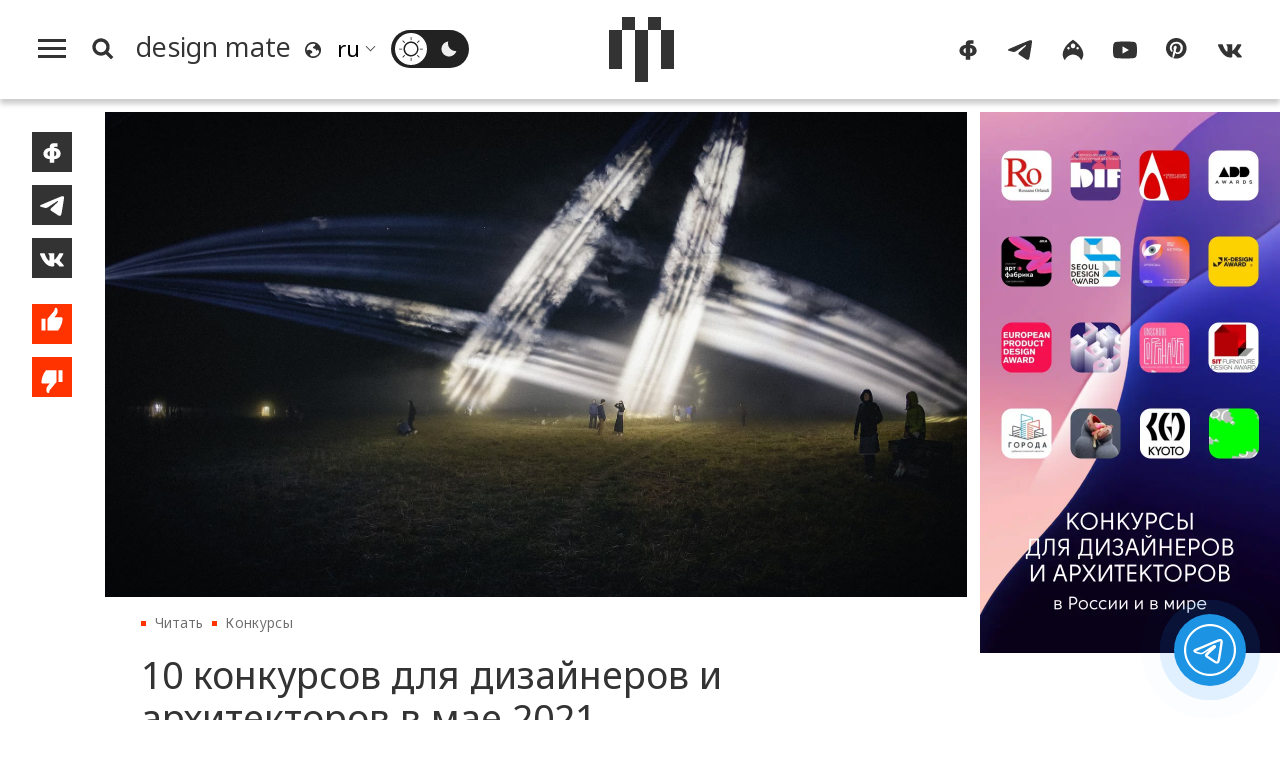

--- FILE ---
content_type: text/html; charset=UTF-8
request_url: https://design-mate.ru/read/contest10/10-contests-for-designers-and-architects-in-may-2021
body_size: 20166
content:
<!doctype html><html class="no-js" lang="ru"><head id="https://design-mate.ru"><meta charset="utf-8"><meta http-equiv="X-UA-Compatible" content="IE=edge"><meta name="viewport" content="width=device-width, initial-scale=1.0"><meta name='yandex-verification' content='682f6d841cd78022' /> <meta name="google-site-verification" content="m63B5OW0I-bj6ZEzR0piBU6JBFAs_q7OlBopMYUr85U" /><meta name="facebook-domain-verification" content="f5ilemir3sbk87twswr0usxakh5mbz" /><meta name='wmail-verification' content='6ff8fe46812af29270d2bcbcb58fd014' /><meta name="msvalidate.01" content="47603863EAEA6FAE3D9D0E17BBC89520" /><meta name="pmail-verification" content="de61e40ddb407a2e3f67976cc7820c29"><meta name="p:domain_verify" content="a35342ab3da0a73802d4a995d56889b5"/><meta name="wot-verification" content="43521516a5add2fdb966"/><title>10 конкурсов для дизайнеров и архитекторов в мае 2021 | Читать design mate</title><meta name="title" content="10 конкурсов для дизайнеров и архитекторов в мае 2021 | Читать design mate"/><meta name="description" content=" Майский дедлайн приходится на несколько конкурсов для архитекторов, дизайнеров и художников — поучаствовать в быстром челлендже от Roca или удивить организаторов Cosmoscow и бренд Audi своей арт-работой, придумать решения для проживания человека вне города, объекты художественной программы фестиваля Signal, реализовать проект нового вокзала в Вильнюсе, разработать инновационные предложения в области дизайна и многое другое.Audi Born-Digital Award 2021 Компания Audi Россия совместно с Фондом поддержки современного искусства Cosmoscow объявляют о запуске ежегодного конкурса Audi Born-Digital Award, нацеленного на развитие цифрового искусства в России. В этом году он пройдет во второй раз. Тема Audi Born-Digital Award 2021 –«Фантастика». Тема раскрывается через многообразные сценарии и картины воображаемого будущего. Что собой представляет грядущий мир? Каждый отправленный на конкурс проект, подобно футуристическому телепорту, позволяет нам «укротить» время и управлять его ходом.Дедлайн: до 2 мая Стоимость участия: бесплатно Особые требования: Принять участие могут любые художники. Награда: Автор лучшей концепции digital-проекта получит 700.000₽ на ее реализацию, а также гонорар в размере 250.000₽. Работа победителя будет представлена в инновационном пространстве Audi City Moscow в преддверии 9-й Международной ярмарки современного искусства Cosmoscow, а также на сайте фонда Cosmoscow. Сайт: Audiborn.digital Co-Living California С ростом урбанизации, иммиграции и демографии в Калифорнии наблюдается нехватка доступного жилья. Archasm приглашает участников спроектировать амбициозный жилой дом в Калифорнии, который расширит возможности жизни в сообществе. Цель конкурса — интегрировать концепцию совместного проживания в жилом блоке с добавлением социального и общественного фактора. Идея состоит в том, чтобы изменить восприятие и стереотипы о существующем тесном коммунальном жилье и создать гармоничное решение этой задачи.Дедлайн: до 9 мая Стоимость участия: от 60€ Особые требования: К участию приглашаются студенты, архитекторы, инженеры, дизайнеры и художники со всего мира. Проекты принимаются как от индивидуальных участников, так и команд (не более 3 человек). Междисциплинарные команды приветствуются. Награда: 1 место — 100 000 рупий и Сертификат победителя. 2 место — 60 000 рупий и Сертификат финалиста. 3 место — 40 000 рупий и Сертификат финалиста. + 10 поощрительных премий Сайт: Co-living competition Architect Today 2021 Ежегодно премией Architect Today награждают лучших архитекторов, строителей и дизайнеров, чьи проекты качественно меняют пространство в котором мы живем, создают новое видение комфорта, повышают уровень жизни. К участию принимаются проекты, ранее не участвовавшие в премии Architect Today. Участие проектов в других конкурсах и премиях, а также публикации в печатных и электронных изданиях, не являются препятствием для прохождения на конкурс. Дедлайн: до 10 мая Стоимость участия: 10 000 рублей Особые требования: К участию приглашаются дизайнеры и архитекторы, профессионалы и новички, сотрудники больших компаний или фрилансеры. Награда: Несколько номинаций с денежным призом 500 000 рублей, памятные статуэтки и публикации в изданиях-партнерах. Сайт: vertical.habitat Signal 2021 Арт-колл прошлого года стал самым продуктивным в истории Signal: к участию было принято 250 работ, был выделен специальный грант на экологическую инсталляцию. В этом году в состав жюри Signal Festival войдут также представители арт-парка Никола-Ленивец: несколько объектов художественной программы Signal 2021 — инфраструктурные. 4 категории: Nature Lifecycle (инсталляция — высказывание на экологическую тему), Connect (действующий объект или система объектов для передачи информации во время фестиваля), Pathway (инфраструктурный или концептуальный объект) и Hideout (жилой модуль). Грант выделяется на практическую реализацию проекта в том виде, в котором он был согласован. Авторы берут на себя ответственность за создание объектов, принимая во внимание их расположение, сроки запуска, наличие необходимых ресурсов, а также масштабы фестиваля. Со своей стороны, организаторы обеспечат условия для работы и проживания в Никола-Ленивце. Дедлайн: до 29 мая Стоимость участия: бесплатно Особые требования: Принять участие в конкурсе может любой желающий. Награда: Авторы четырех лучших проектов получат гранты в размере 500 000 рублей на их реализацию. Сайт: signal.live/ One Day Design Challenge 2021 30 мая в Государственном научно-исследовательском музее архитектуры им. А. В. Щусева в четвертый раз пройдет ONE DAY DESIGN CHALLENGE – дизайн-конкурс одного дня, организованный для молодых дизайнеров компанией Roca, всемирно известным производителем товаров для ванных комнат. Цель конкурса — привлечь молодых дизайнеров к разработке оригинальных инновационных концепций изделий для ванной комнаты.Дедлайн: до 30 мая Стоимость участия: бесплатно Особые требования: Конкурс рассчитан на студентов и молодых специалистов в области архитектуры и дизайна в возрасте до 30 лет, проживающих в России. Участники могут выступить индивидуально или в составе группы до 2 человек, при условии, что все члены группы соответствуют вышеуказанным требованиям. Награда: 1-е место: 2 200 € 2-е место: 1 100 € 3-е место: 500 €  Сайт: www.vilniusconnect.lt UX Design Awards 2021Премия UX Design Awards присуждается за инновационные предложения в области дизайна. У участников будет возможность соревноваться в четырех конкурсных категориях, три из которых предназначены для профессионального сектора: «Продукт», «Концепция» и « Vision». Премия «Новые таланты» предназначена для начинающих дизайнеров: студентов и выпускников.Дедлайн: до 31 мая Стоимость участия: от 50€ Особые требования: Принять участие могут профессионалы и студенты. Награда: Международное признание. Сайт: ux-design-awards.com MILLENNIAL HOUSE UNIT Участникам необходимо разработать базовый прототип жилья, который будет предназначаться для проживания нескольких студентов с частными пространствами и общими услугами. Он будет функционировать как самостоятельный элемент и сможет войти в состав общей жилой структуры.Дедлайн: до 5 июня Стоимость участия: $97 Особые требования: К участию приглашаются архитекторы, дизайнеры, студенты. Проекты могут быть представлены индивидуальным участником или группой (не более 5 человек). Награда: Победитель получит награду в 3 000 USD + участие в выставке + публикации + страница в книге лучших проектов. 3 почетные премии — участие в выставке + публикации + страница в книге лучших проектов.  Сайт: http://concursosag360.16mb.com .post .pl25{margin-top:.25em;padding-left:2.5em}.post p:first-child {margin-bottom: 2em !important;}.post .cnt_t {display:table;padding:0;margin-top:0;margin-bottom:1em} .post .cnt_t a{color:#333;width:100%;display:table-cell;vertical-align:middle;text-decoration:none}.post .cnt_t .cnt_i{width:150px;display:table-cell;border:#eee 12px solid;margin:0 18px 0 0} @media only screen and (max-width : 760px) and (orientation : portrait) {.post .cnt_t {display:block;} .post .cnt_t span{display:block;padding:.25em;width:auto;margin-top:12px} .post .cnt_t .cnt_i {width:150px;display:block;padding:0;margin:0 auto}}"/><meta name="keywords" content="{page_metakeyws}"/><meta name="author" content="Design Mate"/><meta name="Copyright" content="Copyright 2016-2025 Design Mate. Все права защищены."><meta name="referrer" content="origin"><meta property="fb:app_id" content="1076579572413199"/><meta property="og:title" content="10 конкурсов для дизайнеров и архитекторов в мае 2021 | Читать design mate"/><meta property="og:description" content=" Майский дедлайн приходится на несколько конкурсов для архитекторов, дизайнеров и художников — поучаствовать в быстром челлендже от Roca или удивить организаторов Cosmoscow и бренд Audi своей арт-работой, придумать решения для проживания человека вне города, объекты художественной программы фестиваля Signal, реализовать проект нового вокзала в Вильнюсе, разработать инновационные предложения в области дизайна и многое другое.Audi Born-Digital Award 2021 Компания Audi Россия совместно с Фондом поддержки современного искусства Cosmoscow объявляют о запуске ежегодного конкурса Audi Born-Digital Award, нацеленного на развитие цифрового искусства в России. В этом году он пройдет во второй раз. Тема Audi Born-Digital Award 2021 –«Фантастика». Тема раскрывается через многообразные сценарии и картины воображаемого будущего. Что собой представляет грядущий мир? Каждый отправленный на конкурс проект, подобно футуристическому телепорту, позволяет нам «укротить» время и управлять его ходом.Дедлайн: до 2 мая Стоимость участия: бесплатно Особые требования: Принять участие могут любые художники. Награда: Автор лучшей концепции digital-проекта получит 700.000₽ на ее реализацию, а также гонорар в размере 250.000₽. Работа победителя будет представлена в инновационном пространстве Audi City Moscow в преддверии 9-й Международной ярмарки современного искусства Cosmoscow, а также на сайте фонда Cosmoscow. Сайт: Audiborn.digital Co-Living California С ростом урбанизации, иммиграции и демографии в Калифорнии наблюдается нехватка доступного жилья. Archasm приглашает участников спроектировать амбициозный жилой дом в Калифорнии, который расширит возможности жизни в сообществе. Цель конкурса — интегрировать концепцию совместного проживания в жилом блоке с добавлением социального и общественного фактора. Идея состоит в том, чтобы изменить восприятие и стереотипы о существующем тесном коммунальном жилье и создать гармоничное решение этой задачи.Дедлайн: до 9 мая Стоимость участия: от 60€ Особые требования: К участию приглашаются студенты, архитекторы, инженеры, дизайнеры и художники со всего мира. Проекты принимаются как от индивидуальных участников, так и команд (не более 3 человек). Междисциплинарные команды приветствуются. Награда: 1 место — 100 000 рупий и Сертификат победителя. 2 место — 60 000 рупий и Сертификат финалиста. 3 место — 40 000 рупий и Сертификат финалиста. + 10 поощрительных премий Сайт: Co-living competition Architect Today 2021 Ежегодно премией Architect Today награждают лучших архитекторов, строителей и дизайнеров, чьи проекты качественно меняют пространство в котором мы живем, создают новое видение комфорта, повышают уровень жизни. К участию принимаются проекты, ранее не участвовавшие в премии Architect Today. Участие проектов в других конкурсах и премиях, а также публикации в печатных и электронных изданиях, не являются препятствием для прохождения на конкурс. Дедлайн: до 10 мая Стоимость участия: 10 000 рублей Особые требования: К участию приглашаются дизайнеры и архитекторы, профессионалы и новички, сотрудники больших компаний или фрилансеры. Награда: Несколько номинаций с денежным призом 500 000 рублей, памятные статуэтки и публикации в изданиях-партнерах. Сайт: vertical.habitat Signal 2021 Арт-колл прошлого года стал самым продуктивным в истории Signal: к участию было принято 250 работ, был выделен специальный грант на экологическую инсталляцию. В этом году в состав жюри Signal Festival войдут также представители арт-парка Никола-Ленивец: несколько объектов художественной программы Signal 2021 — инфраструктурные. 4 категории: Nature Lifecycle (инсталляция — высказывание на экологическую тему), Connect (действующий объект или система объектов для передачи информации во время фестиваля), Pathway (инфраструктурный или концептуальный объект) и Hideout (жилой модуль). Грант выделяется на практическую реализацию проекта в том виде, в котором он был согласован. Авторы берут на себя ответственность за создание объектов, принимая во внимание их расположение, сроки запуска, наличие необходимых ресурсов, а также масштабы фестиваля. Со своей стороны, организаторы обеспечат условия для работы и проживания в Никола-Ленивце. Дедлайн: до 29 мая Стоимость участия: бесплатно Особые требования: Принять участие в конкурсе может любой желающий. Награда: Авторы четырех лучших проектов получат гранты в размере 500 000 рублей на их реализацию. Сайт: signal.live/ One Day Design Challenge 2021 30 мая в Государственном научно-исследовательском музее архитектуры им. А. В. Щусева в четвертый раз пройдет ONE DAY DESIGN CHALLENGE – дизайн-конкурс одного дня, организованный для молодых дизайнеров компанией Roca, всемирно известным производителем товаров для ванных комнат. Цель конкурса — привлечь молодых дизайнеров к разработке оригинальных инновационных концепций изделий для ванной комнаты.Дедлайн: до 30 мая Стоимость участия: бесплатно Особые требования: Конкурс рассчитан на студентов и молодых специалистов в области архитектуры и дизайна в возрасте до 30 лет, проживающих в России. Участники могут выступить индивидуально или в составе группы до 2 человек, при условии, что все члены группы соответствуют вышеуказанным требованиям. Награда: 1-е место: 2 200 € 2-е место: 1 100 € 3-е место: 500 €  Сайт: www.vilniusconnect.lt UX Design Awards 2021Премия UX Design Awards присуждается за инновационные предложения в области дизайна. У участников будет возможность соревноваться в четырех конкурсных категориях, три из которых предназначены для профессионального сектора: «Продукт», «Концепция» и « Vision». Премия «Новые таланты» предназначена для начинающих дизайнеров: студентов и выпускников.Дедлайн: до 31 мая Стоимость участия: от 50€ Особые требования: Принять участие могут профессионалы и студенты. Награда: Международное признание. Сайт: ux-design-awards.com MILLENNIAL HOUSE UNIT Участникам необходимо разработать базовый прототип жилья, который будет предназначаться для проживания нескольких студентов с частными пространствами и общими услугами. Он будет функционировать как самостоятельный элемент и сможет войти в состав общей жилой структуры.Дедлайн: до 5 июня Стоимость участия: $97 Особые требования: К участию приглашаются архитекторы, дизайнеры, студенты. Проекты могут быть представлены индивидуальным участником или группой (не более 5 человек). Награда: Победитель получит награду в 3 000 USD + участие в выставке + публикации + страница в книге лучших проектов. 3 почетные премии — участие в выставке + публикации + страница в книге лучших проектов.  Сайт: http://concursosag360.16mb.com .post .pl25{margin-top:.25em;padding-left:2.5em}.post p:first-child {margin-bottom: 2em !important;}.post .cnt_t {display:table;padding:0;margin-top:0;margin-bottom:1em} .post .cnt_t a{color:#333;width:100%;display:table-cell;vertical-align:middle;text-decoration:none}.post .cnt_t .cnt_i{width:150px;display:table-cell;border:#eee 12px solid;margin:0 18px 0 0} @media only screen and (max-width : 760px) and (orientation : portrait) {.post .cnt_t {display:block;} .post .cnt_t span{display:block;padding:.25em;width:auto;margin-top:12px} .post .cnt_t .cnt_i {width:150px;display:block;padding:0;margin:0 auto}}"/><meta property="og:image" content="https://design-mate.ru/upload/images/post/post_6289.jpg?1755015802"><meta property="og:image:width" content="1920"><meta property="og:image:height" content="1080"><meta property="og:type" content="website"/><meta property="og:url" content= "https://design-mate.ru/read/contest10/10-contests-for-designers-and-architects-in-may-2021" /><link rel="alternate" href="https://design-mate.ru" hreflang="ru"/><link rel="icon" type="image/png" href="/favicon-96x96.png" sizes="96x96" /><link rel="icon" type="image/svg+xml" href="/favicon.svg" /><link rel="shortcut icon" href="/favicon.ico" /><link rel="apple-touch-icon" sizes="180x180" href="/apple-touch-icon.png" /><link rel="manifest" href="/site.webmanifest" /><link href="/zen" rel="alternate" type="application/rss+xml" title="RSS 2.0" /><link rel="preconnect" href="https://fonts.googleapis.com"><link rel="preconnect" href="https://fonts.gstatic.com" crossorigin><link href="https://fonts.googleapis.com/css2?family=Noto+Sans:ital,wght@0,100..900;1,100..900&display=swap" rel="stylesheet"><link rel="preload" href="/design/css/dm.css?1767992958" as="style" /><link rel="stylesheet" href="/design/css/dm.css?1767992958"></head><body class="load read cat3"><svg id="icon-set" class="hidden"><symbol id="icon-search" viewBox="0 0 24 24"><title>search</title><path d="M-1-1h24v24H-1z" fill="none"/><path d="M10.5 14.5a4 4 0 1 0 0-8 4 4 0 0 0 0 8zm5.395-.373L19.768 18 18 19.768l-3.873-3.873a6.5 6.5 0 1 1 1.768-1.768z"/></symbol><symbol id="i_bqt" viewbox="0 0 40 24"><path d="M8,24v-8H0V8h8V0h8v8H8v8h8v8H8L8,24z M24,24v-8h8V8h-8V0h8v8h8v8h-8v8H24L24,24z"/></symbol><symbol id="icon-lang" viewBox="0 0 20 20"><path d="M4,17.9c-1.7-1.3-3-3.2-3.6-5.4C-1.1,7.2,2.1,1.8,7.4,0.3c4-1.1,8.1,0.5,10.5,3.6c0.8,1.1,1.4,2.3,1.8,3.6c1.4,5.3-1.8,10.8-7.1,12.2C9.4,20.5,6.3,19.7,4,17.9L4,17.9z M10.9,17.9C11,17.9,11.1,17.9,10.9,17.9c0.4,0,0.8-0.1,1.1-0.2c0.3-0.1,0.6-0.2,0.8-0.3c0.2-0.1,0.4-0.1,0.5-0.2c0.1,0,0.2-0.1,0.3-0.1c0.2-0.1,0.4-0.2,0.5-0.3c0.1,0,0.2-0.1,0.2-0.1c0.2-0.1,0.4-0.3,0.6-0.4c0.1,0,0.1-0.1,0.1,0c0.8-0.6,1.4-1.3,1.9-2.2c0.1-0.1,0.1-0.2,0.1-0.1c0.1-0.2,0.2-0.3,0.3-0.5c0.1-0.1,0.1-0.3,0.1-0.3c0-0.1,0.1-0.2,0.1-0.3c0.1-1.2-0.2-2.3-1.7-3.3c-1,1.7-1.9,1.8-2.7-1c-3.4-0.5-3.9-1.6-2.3-3c1.6-0.1,2.1-1.3,1.9-3.1C11.2,2.1,9.6,2,8,2.4c-3.8,1-6.2,4.6-5.9,8.4C4,9.7,6.2,9.1,7.7,10.7c0.8,0.1,1.6,1.2,1.3,2.5c-0.3,0.5-0.6,1-1.6,1c-2,1.3-1.2,2.3,0.5,3.5C8.9,17.9,9.9,18,10.9,17.9L10.9,17.9z"/></symbol><symbol id="sun" viewBox="0 0 32 32"><path d="M15.5,31.5v-3.4c0-0.3,0.2-0.5,0.5-0.5c0.3,0,0.5,0.2,0.5,0.5v3.4c0,0.3-0.2,0.5-0.5,0.5C15.7,32,15.5,31.8,15.5,31.5L15.5,31.5z M4.7,27.3c-0.2-0.2-0.2-0.5,0-0.7l2.4-2.4c0.2-0.2,0.5-0.2,0.7,0c0.2,0.2,0.2,0.5,0,0.7l-2.4,2.4C5.2,27.5,4.9,27.5,4.7,27.3L4.7,27.3z M26.6,27.3l-2.4-2.4c-0.2-0.2-0.2-0.5,0-0.7c0.2-0.2,0.5-0.2,0.7,0l2.4,2.4c0.2,0.2,0.2,0.5,0,0.7C27.1,27.5,26.8,27.5,26.6,27.3L26.6,27.3z M6.3,18.6C4.9,13.3,8.1,7.8,13.4,6.3c5.3-1.4,10.8,1.7,12.2,7.1c1.4,5.3-1.7,10.8-7.1,12.2C13.3,27.1,7.8,23.9,6.3,18.6L6.3,18.6z M18.1,23.7c4.3-1.1,6.8-5.5,5.7-9.8c-1.1-4.3-5.5-6.8-9.8-5.7c-4.3,1.1-6.8,5.5-5.7,9.8C9.4,22.3,13.8,24.9,18.1,23.7L18.1,23.7z M0,16c0-0.3,0.2-0.5,0.5-0.5h3.4c0.3,0,0.5,0.2,0.5,0.5c0,0.3-0.2,0.5-0.5,0.5H0.5C0.2,16.5,0,16.3,0,16L0,16z M27.6,16c0-0.3,0.2-0.5,0.5-0.5h3.4c0.3,0,0.5,0.2,0.5,0.5c0,0.3-0.2,0.5-0.5,0.5h-3.4C27.8,16.5,27.6,16.3,27.6,16L27.6,16z M7.1,7.8L4.7,5.4c-0.2-0.2-0.2-0.5,0-0.7c0.2-0.2,0.5-0.2,0.7,0l2.4,2.4C8,7.3,8,7.6,7.8,7.8C7.6,8,7.3,8,7.1,7.8L7.1,7.8z M24.2,7.8c-0.2-0.2-0.2-0.5,0-0.7l2.4-2.4c0.2-0.2,0.5-0.2,0.7,0c0.2,0.2,0.2,0.5,0,0.7l-2.4,2.4C24.7,8,24.4,8,24.2,7.8L24.2,7.8z M15.5,3.9V0.5C15.5,0.2,15.7,0,16,0c0.3,0,0.5,0.2,0.5,0.5v3.4c0,0.3-0.2,0.5-0.5,0.5C15.7,4.4,15.5,4.2,15.5,3.9L15.5,3.9z"/></symbol><symbol id="moon" viewBox="0 0 32 32"><path d="M6.3,18.6C4.9,13.2,8.1,7.7,13.5,6.3c0.5-0.1,1-0.2,1.5-0.3c-0.5,1.7-0.5,3.5,0,5.2c1.3,4.8,6,7.9,10.9,7.4c-0.9,3.3-3.6,6.1-7.2,7C13.4,27.1,7.8,23.9,6.3,18.6L6.3,18.6z"/></symbol><symbol id="icon-yt" viewBox="0 0 28 28"><path d="M3,23.3c-1.2-0.3-2.1-1.3-2.5-2.5C0,18.6,0,14,0,14s0-4.6,0.6-6.8C0.9,6.1,1.8,5.1,3,4.7c2.2-0.6,11-0.6,11-0.6s8.7,0,10.9,0.6c1.2,0.3,2.1,1.3,2.5,2.5C28,9.4,28,14,28,14s0,4.6-0.6,6.8c-0.3,1.1-1.2,2.1-2.5,2.5c-2.2,0.6-10.9,0.6-10.9,0.6S5.2,23.8,3,23.3L3,23.3z M11.2,18.2l7.4-4.2l-7.4-4.2V18.2L11.2,18.2z"/></symbol><symbol id="icon-tg" viewBox="0 0 28 28"><path d="M1.9,12.4C9.4,9.2,14.5,7,17,6c7.2-3,8.6-3.5,9.6-3.5c0.2,0,0.7,0,1,0.3c0.3,0.2,0.3,0.5,0.4,0.7 c0,0.2,0.1,0.7,0,1c-0.4,4-2.1,13.8-2.9,18.4c-0.4,1.9-1.1,2.6-1.8,2.6c-1.5,0.1-2.6-1-4.1-1.9c-2.3-1.5-3.6-2.4-5.8-3.8 c-2.5-1.7-0.9-2.6,0.6-4.1c0.4-0.4,7-6.3,7.1-6.9c0-0.1,0-0.3-0.1-0.5c-0.2-0.1-0.4-0.1-0.5-0.1c-0.2,0.1-3.9,2.4-10.9,7.1 c-1,0.7-2,1-2.8,1c-0.9,0-2.7-0.5-4-0.9C1.2,15-0.1,14.7,0,13.8C0.1,13.4,0.7,12.9,1.9,12.4L1.9,12.4z"/></symbol><symbol id="icon-ig" viewBox="0 0 28 28"><path d="M14,2c10.8,7.1,15.2,17.5,9.4,24c-1.2-3.7-4.9-6.4-9.4-6.7c-4.5,0.3-8.2,3.1-9.4,6.7C-1.2,19.5,3.2,9.1,14,2L14,2z M9.1,13.4c0.8-0.2,1.3-1,1.1-1.8c-0.2-0.8-1-1.3-1.8-1.1c-0.8,0.2-1.3,1-1.1,1.8C7.5,13.1,8.3,13.6,9.1,13.4L9.1,13.4zM19.7,13.4c0.8-0.2,1.3-1,1.1-1.8c-0.2-0.8-1-1.3-1.8-1.1c-0.8,0.2-1.3,1-1.1,1.8C18.1,13.1,18.9,13.6,19.7,13.4L19.7,13.4zM14.7,11.9c1.4-0.4,2.2-1.9,1.9-3.4c-0.4-1.5-1.8-2.4-3.2-2c-1.4,0.4-2.2,1.9-1.9,3.4C11.8,11.4,13.3,12.3,14.7,11.9L14.7,11.9z"/></symbol><symbol id="icon-fb" viewBox="0 0 28 28"><path d="M11.4,25.2c0-0.9,0-2.3,0-4c-1.2-0.1-2.3-0.3-3.2-0.6c-1-0.4-1.8-0.9-2.4-1.5c-0.6-0.6-1.1-1.3-1.4-2.1C4.1,16.2,4,15.4,4,14.6c0-0.8,0.2-1.6,0.6-2.4c0.3-0.8,0.9-1.5,1.5-2.1C6.7,9.5,7.5,9,8.5,8.6c0.8-0.3,1.8-0.5,2.9-0.6c0-0.6,0-1,0-1.1c0-0.7,0.1-1.4,0.4-2.1C12.3,3.9,13,3.3,14,2.9c0.7-0.3,1.5-0.4,2.4-0.4h3.9c0.1,0,0.2,0,0.2,0.2c0,1.3,0,2.5,0,3.8v0.1h-2.7c-0.5,0-0.8,0.2-1.1,0.6c-0.1,0.1-0.1,0.3-0.1,0.4c0,0.1,0,0.2,0,0.4c1.1,0.1,2.1,0.3,3,0.6c1,0.4,1.8,0.9,2.4,1.5c0.7,0.6,1.2,1.3,1.5,2.1c0.3,0.8,0.5,1.6,0.6,2.4c0,0.8-0.1,1.6-0.4,2.4c-0.3,0.8-0.8,1.5-1.4,2.1c-0.6,0.6-1.4,1.1-2.4,1.5c-0.9,0.4-2,0.6-3.3,0.6c0,1.8,0,3.3,0,4.3h-4.8C11.5,25.5,11.4,25.4,11.4,25.2L11.4,25.2z M17.8,17.3c0.4-0.3,0.8-0.7,1-1.1c0.2-0.5,0.3-1,0.3-1.5c0-0.5-0.1-1-0.3-1.5s-0.6-0.8-1-1.1c-0.4-0.2-0.8-0.4-1.3-0.5c0,1.8,0,4,0,6.2C17,17.7,17.5,17.6,17.8,17.3L17.8,17.3z M11.4,11.6c-0.5,0.1-0.9,0.2-1.2,0.5c-0.4,0.3-0.8,0.7-1,1.1c-0.2,0.5-0.4,0.9-0.4,1.4c0,0.5,0.1,1,0.3,1.5c0.2,0.5,0.5,0.8,1,1.2c0.4,0.2,0.8,0.4,1.3,0.5C11.4,15.7,11.4,13.5,11.4,11.6L11.4,11.6z"/></symbol><symbol id="icon-vk" viewBox="0 0 28 28"><path d="M0.4,9.5c0.3,0.8,0.7,1.6,1.1,2.4c1,1.9,1.9,3.7,3.3,5.3c1.3,1.7,2.9,3.3,4.7,4.3c0.5,0.3,1.1,0.6,1.6,0.7c2.2,0.7,4.6,0.7,5.3,0.2c0.7-0.5-0.1-3.7,0.5-4.1c0.7-0.4,1.9,0.4,2.7,1.2c0.9,0.8,1.5,1.4,2,2c0.3,0.3,0.5,0.7,0.9,1c0.7,0.4,1.5,0.3,2.3,0.3c0.4,0,0.8,0,1.2,0c0.3,0,0.6,0,0.8,0c0.4,0,1.1-0.2,1-0.8c0-0.1,0-0.3-0.1-0.4c-0.1-0.3-0.3-0.6-0.5-0.8c-0.9-1.2-1.5-1.8-2-2.3C25,18,23.1,16.3,23,15.9c-0.1-0.3-0.2-0.5,0.2-1c0.3-0.5,1.1-1.7,1.7-2.5c0.4-0.5,0.7-1.1,1-1.7c0.4-0.7,0.8-1.4,1.1-2c0.1-0.3,0.3-0.6,0.2-1c-0.1-0.2-0.2-0.4-0.4-0.5c-0.1,0-0.3,0-0.4,0c-0.5,0-1.9,0-1.9,0c-0.2,0-0.5,0-0.7,0c-0.2,0-0.5,0-0.7,0c-0.4,0-0.6,0.3-0.8,0.6c-0.2,0.3-0.4,0.7-0.6,1c-0.1,0.2-0.3,0.5-0.4,0.7c-0.2,0.4-0.4,0.7-0.7,1.1c-0.1,0.2-0.2,0.3-0.3,0.5c-0.3,0.4-2.5,3.4-3,3.6c-0.5,0.1-0.6,0.1-0.6-0.8c0-0.9,0-6.2,0-6.2s0-0.4-0.4-0.4c-0.4,0-2.2,0-2.2,0c-3.7,0-3.7,0-3.7,0S9.5,7.2,9.8,8c0.3,0.8,1.2,1,1.2,2.3c0,1.3,0,5.1,0,5.1s-0.2,1.1-1.1,0.2c-0.8-0.7-1.4-1.6-2-2.5c-0.6-1-1.1-1.9-1.5-3C6.3,9.8,6.2,9.5,6.1,9.2C5.9,8.9,5.8,8.6,5.7,8.3C5.5,7.9,5.4,7.4,5,7.3C4.8,7.2,4.6,7.2,4.4,7.2c-0.8,0-1.5,0-2.3,0c-0.2,0-0.5,0-0.7,0c-0.5,0-1.2,0-1.3,0.7C-0.1,8.2,0.1,8.6,0.2,9C0.3,9.2,0.3,9.3,0.4,9.5L0.4,9.5z"/></symbol><symbol id="icon-pt" viewBox="0 0 28 28"><path d="M0 12c0 5.123 3.211 9.497 7.73 11.218-.11-.937-.227-2.482.025-3.566.217-.932 1.401-5.938 1.401-5.938s-.357-.715-.357-1.774c0-1.66.962-2.9 2.161-2.9 1.02 0 1.512.765 1.512 1.682 0 1.025-.653 2.557-.99 3.978-.281 1.189.597 2.159 1.769 2.159 2.123 0 3.756-2.239 3.756-5.471 0-2.861-2.056-4.86-4.991-4.86-3.398 0-5.393 2.549-5.393 5.184 0 1.027.395 2.127.889 2.726a.36.36 0 0 1 .083.343c-.091.378-.293 1.189-.332 1.355-.053.218-.173.265-.4.159-1.492-.694-2.424-2.875-2.424-4.627 0-3.769 2.737-7.229 7.892-7.229 4.144 0 7.365 2.953 7.365 6.899 0 4.117-2.595 7.431-6.199 7.431-1.211 0-2.348-.63-2.738-1.373 0 0-.599 2.282-.744 2.84-.282 1.084-1.064 2.456-1.549 3.235C9.584 23.815 10.77 24 12 24c6.627 0 12-5.373 12-12S18.627 0 12 0 0 5.373 0 12"></path></symbol><symbol id="icon-like" viewBox="0 0 23 32"><path d="M18.895 10.605c.609 0 1.102.496 1.102 1.108v.043a16.864 16.864 0 0 1-.819 4.253l-.003.01a16.834 16.834 0 0 1-2.716 5.075l-.002.003-.159.19H7.923v-9.43L12.78 6.05l.003-.004a4.77 4.77 0 0 0 .774-1.447l.003-.007a4.84 4.84 0 0 0 .234-1.22c.2-.2.475-.323.779-.323.568 0 .956.379 1.187 1.024.276.77.252 1.643.252 1.643a4.828 4.828 0 0 1-1.042 3l.002.002-1.6 1.888H18.894zM3.015 21.287v-9.43h3.272v9.43H3.014z"/></symbol><symbol id="icon-dislike" viewBox="0 0 23 32"><path d="M4.109 21.288a1.105 1.105 0 0 1-1.103-1.107v-.044c.095-1.478.37-2.903.82-4.253l.002-.009A16.833 16.833 0 0 1 6.544 10.8l.002-.002.16-.19h8.375v9.43l-4.859 5.808-.003.004a4.77 4.77 0 0 0-.774 1.447l-.002.007a4.84 4.84 0 0 0-.235 1.22c-.2.2-.474.323-.778.323-.569 0-.956-.38-1.188-1.025-.276-.77-.251-1.642-.251-1.642 0-1.134.391-2.175 1.042-3l-.002-.002 1.6-1.889H4.11zm12.608-1.252v-9.43h3.272v9.43h-3.272z"/></symbol><symbol id="icon-small-x" viewBox="0 0 24 24"><polygon points="1.4,24 0,22.6 10.6,12 0,1.4 1.4,0 12,10.6 22.6,0 24,1.4 13.4,12 24,22.6 22.6,24 12,13.4 1.4,24"/></symbol><symbol id="back-arrow" viewBox="0 0 36 32"><polygon points="19.8,32 17.7,30 30.5,17.4 30.5,17.4 0,17.4 0,14.6 30.5,14.6 30.5,14.6 17.7,2 19.8,0 36,16 19.8,32"/></symbol><symbol id="filters" viewbox="0 0 24 24"><path d="M3 17v2h6v-2H3zM3 5v2h10V5H3zm10 16v-2h8v-2h-8v-2h-2v6h2zM7 9v2H3v2h4v2h2V9H7zm14 4v-2H11v2h10zm-6-4h2V7h4V5h-4V3h-2v6z"/></symbol><symbol id="link" viewBox="0 0 48 48"><path d="M10.07,28.66l0.33-0.33l2.89,2.89l-0.33,0.33c-2.77,2.77-2.77,7.26,0,10.03l0.26,0.26 c2.77,2.77,7.26,2.77,10.03,0l8.33-8.33c2.77-2.77,2.77-7.26,0-10.03l-0.26-0.26c-2.77-2.77-7.26-2.77-10.03,0l-0.33,0.33 l-2.89-2.89l0.33-0.33c4.36-4.36,11.44-4.36,15.81,0l0.26,0.26c4.36,4.36,4.36,11.44,0,15.81l-8.33,8.33 c-4.36,4.37-11.44,4.37-15.81,0l-0.26-0.26C5.7,40.1,5.7,33.02,10.07,28.66L10.07,28.66z M13.54,11.6l8.33-8.33 c4.36-4.36,11.44-4.36,15.81,0l0.26,0.26c4.36,4.36,4.36,11.44,0,15.81l-0.33,0.33l-2.89-2.89l0.33-0.33 c2.77-2.77,2.77-7.26,0-10.03l-0.26-0.26c-2.77-2.77-7.26-2.77-10.03,0l-8.33,8.33c-2.77,2.77-2.77,7.26,0,10.03l0.26,0.26 c2.77,2.77,7.26,2.77,10.03,0l0.33-0.33l2.89,2.89l-0.33,0.33c-4.36,4.36-11.45,4.36-15.81,0l-0.26-0.26 C9.18,23.04,9.18,15.96,13.54,11.6L13.54,11.6z"/></symbol><symbol id="heart" viewbox="0 0 28 28"><path d="M14,25.77c-6.79-6.56-13-12.23-13-17C1,4.29,4.55,2.5,7.21,2.5c1.48,0,5.02,0.6,6.79,5.37c1.77-4.77,5.32-5.37,6.79-5.37C23.75,2.5,27,4.59,27,8.77C27,13.54,20.79,18.91,14,25.77"/></symbol></svg><div class="f_m_l_w"><div id="f_m_l"><div class="f_m_l_h m_v"><div id="dm_fm" class="dm_s"><a href="/"><canvas class="dm_s_p1"></canvas><canvas class="dm_s_p2"></canvas><canvas class="dm_s_p3"></canvas><canvas class="dm_s_p4"></canvas><canvas class="dm_s_p5"></canvas></canvas></a></div><a id="f_m_l_x" href="#" title="Свернуть"><svg><use xlink:href="#icon-small-x"></use></svg></div><nav id="a_l_m"><a id="read" href="/read"><span class="title">Читать</span></a><nav id="read_menu" class="f_m_c_m"><a id="news" href="/read/news" title="Новости"><span class="title">Новости</span></a><a id="megapolis" href="/read/megapolis" title="Город"><span class="title">Город</span></a><a id="objects" href="/read/objects" title="Объекты"><span class="title">Объекты</span></a><a id="an-experience" href="/read/an-experience" title="Опыт"><span class="title">Опыт</span></a><a id="people" href="/read/people" title="Люди"><span class="title">Люди</span></a><a id="special" href="/read/special" title="Спецпроекты"><span class="title">Спецпроекты</span></a></nav><a id="watch" href="/watch"><span class="title">Смотреть</span></a><nav id="watch_menu" class="f_m_c_m"><a id="v-reports" href="/watch/v-reports" title="Выставки"><span class="title">Выставки</span></a><a id="v-megapolis" href="/watch/v-megapolis" title="Город"><span class="title">Город</span></a><a id="v-an-experience" href="/watch/v-an-experience" title="Опыт"><span class="title">Опыт</span></a><a id="v-people" href="/watch/v-people" title="Люди"><span class="title">Люди</span></a><a id="v-special-projects" href="/watch/v-special-projects" title="Спецпроекты"><span class="title">Спецпроекты</span></a></nav><a id="go" class="act_go" href="/go"><span class="title">Пойти</span></a><a id="find" class="act_find" href="/find"><span class="title">Найти</span></a><a id="job" class="act_job" href="/job"><span class="title">Работать</span></a><a style="border-bottom:#e5e5e5 1px solid" id="buy" class="act_buy" href="/buy"><span class="title">Купить</span></a><a class="agp" style="margin-top:1.4em;border-top: none;" id="contest" href="/contest" title="Конкурсы"><span class="title">Конкурсы</span></a><a class="agp" id="podcast" href="/podcast" title="Подкасты"><span class="title">Подкасты</span></a><a class="agp" id="telegram" href="/telegram" title="Telegram-каналы"><span class="title">Telegram-каналы</span></a><a class="agp" id="interiors" href="/read/objects/interior" title="Интерьеры"><span class="title">Интерьеры</span></a><a class="agp" id="partys" href="/parties" title="Дизайн-гиды"><span class="title">Светская хроника</span></a><a style="margin-top:1.5em;border-top:none" id="about" href="/about"><span>О проекте</span></a><a style="border-top:none" id="lip" href="/legal-info"><span>Юридическая информация</span></a><span style="font-size:1.1em;line-height:100%;margin:0;padding:.7em 2em;vertical-align:middle;display:block;cursor:pointer" onclick="window.open('https://keepitcool.design-mate.ru', '_blank')"><span>Премия Keep It Cool</span></span></nav></div></div><div class="wrapper"><img src="//top-fwz1.mail.ru/counter?id=2812156" style="border:0;position:absolute;left:-9999px;" alt="" /><header id="m_h"><div id="search_box"><form id="s_f_m"><input name="q" type="text" value=""><a id="sqt" href="/search" class="button a_x">Поиск</a></form></div><div id="m_m"><div id="m_m_l"><a id="h_m" href="#f_m_l"><canvas id="c1"></canvas><canvas id="c2"></canvas><canvas id="c3"></canvas></a><a id="s_b" href="#s_p"><svg class="i_s"><use xlink:href="#icon-search"></use></svg></a><a id="m_p" class="a_x" href="/"><span class="title" translate="no">design mate</span></a><svg class="i_l"><use xlink:href="#icon-lang"></use></svg><div class="sln_w"><select name="lng" id="sln"><option selected value="ru" translate="no">ru</option><option value="en" translate="no">en</option><option value="fr" translate="no">fr</option><option value="it" translate="no">it</option><option value="de" translate="no">de</option><option value="es" translate="no">es</option><option value="pt" translate="no">pt</option><option value="zh-TW" translate="no">zh</option></select></div><span id="t__ck"><input type="checkbox" id="t_chk" name="t_chk"><label class="ios-checkbox" for="t_chk"><span id="l__m"><svg class="s_i t_i"><use xlink:href="#sun"></use></svg></span><span id="d__m"><svg class="s_i t_i"><use xlink:href="#moon"></use></svg></span></label></span></div><div class="dm_s_w"><a id="c_m_p" class="a_x" href=""><div id="dm_s" class="dm_s"><canvas class="dm_s_p1"></canvas><canvas class="dm_s_p2"></canvas><canvas class="dm_s_p3"></canvas><canvas class="dm_s_p4"></canvas><canvas class="dm_s_p5"></canvas></canvas></div></a></div><div id="m_m_r"><nav id="dm_s_l"><a href="https://www.facebook.com/designmateru" class="dm_sc" target="_blank"><svg class="s_i"><use xlink:href="#icon-fb"></use></svg></a><a href="https://t.me/designmate" class="dm_sc" target="_blank"><svg class="s_i"><use xlink:href="#icon-tg"></use></svg></a><a href="https://www.instagram.com/design_mate/" class="dm_sc" target="_blank"><svg class="s_i"><use xlink:href="#icon-ig"></use></svg></a><a href="https://www.youtube.com/channel/UCqqp3SO3dygtIE8jzlb3IzA" class="dm_sc" target="_blank"><svg class="s_i"><use xlink:href="#icon-yt"></use></svg></a><a href="https://www.pinterest.ru/design_mate" class="dm_sc" target="_blank"><svg class="s_i"><use xlink:href="#icon-pt"></use></svg></a><a href="https://vk.com/designmate" class="dm_sc" target="_blank"><svg class="s_i"><use xlink:href="#icon-vk"></use></svg></a></nav></div></div></header><div class="page_wrap post" id="post_6289"><div class="ib"><div class="content"><div class="post_wrap"><div class="share-buttons"><div id="s_b_set"><a class="share fb" title="Поделиться на Facebook" onClick="javascript:window.open('https://www.facebook.com/sharer.php?u=https://design-mate.ru/read/contest10/10-contests-for-designers-and-architects-in-may-2021', 'win', 'width=605, height=400, status=no, toolbar=no, menubar=no, fullscreen=yes, scrollbars=yes, resizable=yes');"><svg><use xlink:href="#icon-fb"></svg></a><a class="share tg" title="Поделиться в Телеграм" onClick="javascript:window.open('https://t.me/share?url=https://design-mate.ru/read/contest10/10-contests-for-designers-and-architects-in-may-2021&text=10+%D0%BA%D0%BE%D0%BD%D0%BA%D1%83%D1%80%D1%81%D0%BE%D0%B2+%D0%B4%D0%BB%D1%8F+%D0%B4%D0%B8%D0%B7%D0%B0%D0%B9%D0%BD%D0%B5%D1%80%D0%BE%D0%B2+%D0%B8+%D0%B0%D1%80%D1%85%D0%B8%D1%82%D0%B5%D0%BA%D1%82%D0%BE%D1%80%D0%BE%D0%B2+%D0%B2+%D0%BC%D0%B0%D0%B5+2021', 'win', 'width=605, height=400, status=no, toolbar=no, menubar=no, fullscreen=yes, scrollbars=yes, resizable=yes');"><svg><use xlink:href="#icon-tg"></svg></a><a class="share vk" title="Поделиться ВКонтакте" onClick="javascript:window.open('http://vk.com/share.php?url=https://design-mate.ru/read/contest10/10-contests-for-designers-and-architects-in-may-2021&title=10+%D0%BA%D0%BE%D0%BD%D0%BA%D1%83%D1%80%D1%81%D0%BE%D0%B2+%D0%B4%D0%BB%D1%8F+%D0%B4%D0%B8%D0%B7%D0%B0%D0%B9%D0%BD%D0%B5%D1%80%D0%BE%D0%B2+%D0%B8+%D0%B0%D1%80%D1%85%D0%B8%D1%82%D0%B5%D0%BA%D1%82%D0%BE%D1%80%D0%BE%D0%B2+%D0%B2+%D0%BC%D0%B0%D0%B5+2021&image=https://design-mate.ru/upload/images/post/post_6289.jpg&noparse=true', 'win', 'width=605, height=400, status=no, toolbar=no, menubar=no, fullscreen=yes, scrollbars=yes, resizable=yes');"><svg><use xlink:href="#icon-vk"></use></svg></a><button id="like" class="pb" title="Нравится"><svg><use xlink:href="#icon-like"></use></svg></button><button id="dislike" class="pb" title="Не нравится"><svg><use xlink:href="#icon-dislike"></use></svg></button></div></div><article id="post6289" class="post postcat3"><div class="post_info"><div class="post_main_img_wrap pit-0"><img id="post_6289" class="main_img" src="/upload/images/post/post_6289.jpg?1755015802" alt="10 конкурсов для дизайнеров и архитекторов в мае 2021" title="10 конкурсов для дизайнеров и архитекторов в мае 2021" /></div><ul class="breadcrumb"><li><a class="a_x" href="/read">Читать</a></li><li><a class="a_x" href="/read/contest10">Конкурсы</a></li><li><span>10 конкурсов для дизайнеров и архитекторов в мае 2021</span></li></ul><h1>10 конкурсов для дизайнеров и архитекторов в мае 2021</h1><div class="post_story"><p> Майский дедлайн приходится на несколько конкурсов для архитекторов, дизайнеров и художников — поучаствовать в быстром челлендже от Roca или удивить организаторов Cosmoscow и бренд Audi своей арт-работой, придумать решения для проживания человека вне города, объекты художественной программы фестиваля Signal, реализовать проект нового вокзала в Вильнюсе, разработать инновационные предложения в области дизайна и многое другое.</p><div class="inter"></div><h2 class="cnt_t"><img class="cnt_i" alt="10 конкурсов для дизайнеров и архитекторов в мае 2021" src="/upload/images/contest/contest_220.jpg"><a href="/contest/co-living-california" target="_blank">Audi Born-Digital Award 2021</a></h2><p> Компания Audi Россия совместно с Фондом поддержки современного искусства Cosmoscow объявляют о запуске ежегодного конкурса Audi Born-Digital Award, нацеленного на развитие цифрового искусства в России. В этом году он пройдет во второй раз. Тема Audi Born-Digital Award 2021 –«Фантастика». Тема раскрывается через многообразные сценарии и картины воображаемого будущего. Что собой представляет грядущий мир? Каждый отправленный на конкурс проект, подобно футуристическому телепорту, позволяет нам «укротить» время и управлять его ходом.</p><p><strong>Дедлайн:</strong> до 2 мая<br> <strong>Стоимость участия:</strong> бесплатно<br> <strong>Особые требования:</strong> Принять участие могут любые художники.<br> <strong>Награда:</strong> Автор лучшей концепции digital-проекта получит 700.000₽ на ее реализацию, а также гонорар в размере 250.000₽. Работа победителя будет представлена в инновационном пространстве Audi City Moscow в преддверии 9-й Международной ярмарки современного искусства Cosmoscow, а также на сайте фонда Cosmoscow.<br> <strong>Сайт:</strong> <a href="https://audiborn.digital" target=«_blank»>Audiborn.digital</a></p><div class="inter"></div><h2 class="cnt_t"><img class="cnt_i" alt="10 конкурсов для дизайнеров и архитекторов в мае 2021" src="/upload/images/contest/contest_197.jpg"><a href="/contest/co-living-california" target="_blank"> Co-Living California</a></h2><p> С ростом урбанизации, иммиграции и демографии в Калифорнии наблюдается нехватка доступного жилья. Archasm приглашает участников спроектировать амбициозный жилой дом в Калифорнии, который расширит возможности жизни в сообществе. Цель конкурса — интегрировать концепцию совместного проживания в жилом блоке с добавлением социального и общественного фактора. Идея состоит в том, чтобы изменить восприятие и стереотипы о существующем тесном коммунальном жилье и создать гармоничное решение этой задачи.</p><p><strong>Дедлайн:</strong> до 9 мая<br> <strong>Стоимость участия:</strong> от 60€<br> <strong>Особые требования:</strong> К участию приглашаются студенты, архитекторы, инженеры, дизайнеры и художники со всего мира. Проекты принимаются как от индивидуальных участников, так и команд (не более 3 человек). Междисциплинарные команды приветствуются.<br> <strong>Награда:</strong> 1 место — 100 000 рупий и Сертификат победителя. 2 место — 60 000 рупий и Сертификат финалиста. 3 место — 40 000 рупий и Сертификат финалиста. + 10 поощрительных премий<br> <strong>Сайт:</strong> <a href="https://archasm.in/co-living-current-competition/" target=«_blank»>Co-living competition</a></p> <div class="inter"></div><h2 class="cnt_t"><img class="cnt_i" alt="10 конкурсов для дизайнеров и архитекторов в мае 2021" src="/upload/images/contest/contest_200.jpg"><a href="/contest/architect-today-2021" target="_blank"> Architect Today 2021</a></h2><p> Ежегодно премией Architect Today награждают лучших архитекторов, строителей и дизайнеров, чьи проекты качественно меняют пространство в котором мы живем, создают новое видение комфорта, повышают уровень жизни. К участию принимаются проекты, ранее не участвовавшие в премии Architect Today. Участие проектов в других конкурсах и премиях, а также публикации в печатных и электронных изданиях, не являются препятствием для прохождения на конкурс.</p> <p><strong>Дедлайн:</strong> до 10 мая<br> <strong>Стоимость участия:</strong> 10 000 рублей<br> <strong>Особые требования:</strong> К участию приглашаются дизайнеры и архитекторы, профессионалы и новички, сотрудники больших компаний или фрилансеры.<br> <strong>Награда:</strong> Несколько номинаций с денежным призом 500 000 рублей, памятные статуэтки и публикации в изданиях-партнерах.<br> <strong>Сайт:</strong> <a href="https://architect.today/premiya" target=«_blank">Arcitect.today</a></p><div class="inter"></div><h2 class="cnt_t"><img class="cnt_i" alt="10 конкурсов для дизайнеров и архитекторов в мае 2021" src="/upload/images/contest/contest_225.jpg"><a href="/contest/mezhdunarodnyy-arhitekturnyy-konkurs-na-premiyu-matimex" target="_blank"> Международный архитектурный конкурс на премию Matimex</a></h2><p> Участникам предлагается спроектировать пространство или восстановить существующее, дизайн которого соответствует одному из двух предложенных направлений: архитектура для восстановления здоровья и архитектура для улучшения здоровья. Одно из главных условий конкурса — использование материалов Iris Ceramica Group для разработки идеи проекта.</p><p><strong>Дедлайн:</strong> до 10 мая<br> <strong>Стоимость участия:</strong> бесплатно<br> <strong>Особые требования:</strong> Профессионалы: архитекторы, инженеры, дизайнеры, как индивидуально, так и в составе многопрофильных команд. Студенты: учащиеся профильных ВУЗов, как индивидуально, так и в составе многопрофильных команд. Максимальное количество участников команды — 5 человек.<br> <strong>Награда:</strong> 1 место — 3 000 €; 2 место — 1 000 €; 2 почетных премии по 500 € <br> <strong>Сайт:</strong> <a href="https://www.premiosmatimex.com/" target="_blank">premiosmatimex.com</a></p> <div class="inter"></div><h2 class="cnt_t"><img class="cnt_i" alt="10 конкурсов для дизайнеров и архитекторов в апреле 2021" src="/upload/images/contest/contest_201.jpg"><a href="/contest/vertikal-habitat-2021" target="_blank"> VERTIKAL HABITAT 2021</a></h2><p> Opengap приглашает участников подумать над идеей дизайна высотного городского жилья или многофункционального небоскреба. Это должны быть авангардные, инновационные и дальновидные предложения, продвигающие новые идеи о том, как лучше управлять растущей плотностью городов с помощью проектов, способствующих развитию сообществ и обеспечивающих самодостаточное будущее. Единственное ограничение, которое устанавливается с точки зрения размеров проекта — высота башни не менее 20 этажей. Нет ограничений по максимальной высоте или общей площади объекта в квадратных метрах.</p><p><strong>Дедлайн:</strong> до 11 мая<br> <strong>Стоимость участия:</strong> от 90€<br> <strong>Особые требования:</strong> К участию приглашаются: архитекторы, дизайнеры, студенты архитектурных ВУЗов и люди со всего мира, кому небезразлична данная тема. Возможно, как индивидуальное участие, так и в командах (не более 5 человек).<br> <strong>Награда:</strong> 1 место — 2 000 €<br>  2 место — 1 000 €<br> 3 место — 500 € <br>  Все отмеченные проекты будут широко представлены на сайте организатора и информационных порталах партнеров.<br> <strong>Сайт:</strong> <a href="http://www.opengap.net/index.php?p=ficha_concurso_abierto&id=663" target=«_blank">vertical.habitat</a></p> <div class="inter"></div><h2 class="cnt_t"><img class="cnt_i" alt="10 конкурсов для дизайнеров и архитекторов в мае 2021" src="/upload/images/contest/contest_223.jpg"><a href="/contest/signal-2021" target="_blank"> Signal 2021 </a></h2> <p> Арт-колл прошлого года стал самым продуктивным в истории Signal: к участию было принято 250 работ, был выделен специальный грант на экологическую инсталляцию. В этом году в состав жюри Signal Festival войдут также представители арт-парка Никола-Ленивец: несколько объектов художественной программы Signal 2021 — инфраструктурные. 4 категории: Nature Lifecycle (инсталляция — высказывание на экологическую тему), Connect (действующий объект или система объектов для передачи информации во время фестиваля), Pathway (инфраструктурный или концептуальный объект) и Hideout (жилой модуль). Грант выделяется на практическую реализацию проекта в том виде, в котором он был согласован. Авторы берут на себя ответственность за создание объектов, принимая во внимание их расположение, сроки запуска, наличие необходимых ресурсов, а также масштабы фестиваля. Со своей стороны, организаторы обеспечат условия для работы и проживания в Никола-Ленивце. </p><p><strong>Дедлайн:</strong> до 29 мая<br> <strong>Стоимость участия:</strong> бесплатно<br> <strong>Особые требования:</strong> Принять участие в конкурсе может любой желающий.<br> <strong>Награда:</strong> Авторы четырех лучших проектов получат гранты в размере 500 000 рублей на их реализацию.<br> <strong>Сайт:</strong> <a href="https://signal.live/" target="_blank">signal.live/</a></p> <div class="inter"></div><h2 class="cnt_t"><img class="cnt_i" alt="10 конкурсов для дизайнеров и архитекторов в мае 2021" src="/upload/images/contest/contest_221.jpg"><a href="/contest/one-day-design-challenge-2021" target="_blank"> One Day Design Challenge 2021</a></h2><p> 30 мая в Государственном научно-исследовательском музее архитектуры им. А. В. Щусева в четвертый раз пройдет ONE DAY DESIGN CHALLENGE – дизайн-конкурс одного дня, организованный для молодых дизайнеров компанией Roca, всемирно известным производителем товаров для ванных комнат. Цель конкурса — привлечь молодых дизайнеров к разработке оригинальных инновационных концепций изделий для ванной комнаты.</p><p><strong>Дедлайн:</strong> до 30 мая<br> <strong>Стоимость участия:</strong> бесплатно<br> <strong>Особые требования:</strong> Конкурс рассчитан на студентов и молодых специалистов в области архитектуры и дизайна в возрасте до 30 лет, проживающих в России. Участники могут выступить индивидуально или в составе группы до 2 человек, при условии, что все члены группы соответствуют вышеуказанным требованиям.<br> <strong>Награда:</strong> 1-е место: 2 200 € 2-е место: 1 100 € 3-е место: 500 € <br> <strong>Сайт:</strong> <a href="https://www.onedaydesignchallenge.net/en/contests/russia/russia-2021" target=«_blank">onedaydesignchallenge.net</a></p> <div class="inter"></div><h2 class="cnt_t"><img class="cnt_i" alt="10 конкурсов для дизайнеров и архитекторов в апреле 2021" src="/upload/images/contest/contest_211.jpg"><a href="/contest/mezhdunarodnyy-arhitekturnyy-konkurs-na-rekonstrukciyu-zheleznodorozhnogo-vokzala-v-vil-nyuse" target="_blank"> Конкурс на реконструкцию железнодорожного вокзала в Вильнюсе</a></h2><p>Муниципалитет Вильнюса вместе с Литовскими железными дорогами (LTG) объявили открытый международный архитектурный конкурс на реконструкцию железнодорожного вокзала, центральной привокзальной площади и терминала общественного транспорта в Вильнюсе, столице Литвы. Участники должны будут создать знаковый и узнаваемый проект международного железнодорожного вокзала, предложить инфраструктуру обслуживания общественного транспорта, которая будет представлять Литву и Вильнюс в соответствии со стандартами качества, образовывать привлекательную привокзальную площадь. Работы будут оцениваться международным жюри, в котором преобладают профессиональные архитекторы и градостроители.</p><p><strong>Дедлайн:</strong> до 31 мая<br> <strong>Стоимость участия:</strong> бесплатно<br> <strong>Особые требования:</strong> Участие могут принять архитекторы.<br> <strong>Награда:</strong> 1 место — 50 000 € 2 место — 30 000 € 3 место — 20 000 € Участники, занявшие четвертое и пятое места, получат призы в размере 10 000 € каждый.  <br> <strong>Сайт:</strong> <a href="https://vilniusconnect.lt/en/" target=«_blank">www.vilniusconnect.lt</a></p> <div class="inter"></div><h2 class="cnt_t"><img class="cnt_i" alt="10 конкурсов для дизайнеров и архитекторов в мае 2021" src="/upload/images/contest/contest_215.jpg"><a href="/contest/ux-design-awards-2021" target="_blank"> UX Design Awards 2021</a></h2><p>Премия UX Design Awards присуждается за инновационные предложения в области дизайна. У участников будет возможность соревноваться в четырех конкурсных категориях, три из которых предназначены для профессионального сектора: «Продукт», «Концепция» и « Vision». Премия «Новые таланты» предназначена для начинающих дизайнеров: студентов и выпускников.</p><p><strong>Дедлайн:</strong> до 31 мая<br> <strong>Стоимость участия:</strong> от 50€<br> <strong>Особые требования:</strong> Принять участие могут профессионалы и студенты.<br> <strong>Награда:</strong> Международное признание. <br> <strong>Сайт:</strong> <a href="https://ux-design-awards.com/en/enter" target="_blank">ux-design-awards.com</a></p> <div class="inter"></div><h2 class="cnt_t"><img class="cnt_i" alt="10 конкурсов для дизайнеров и архитекторов в мае 2021" src="/upload/images/contest/contest_227.jpg"><a href="/contest/millennial-house-unit" target="_blank"> MILLENNIAL HOUSE UNIT</a></h2><p> Участникам необходимо разработать базовый прототип жилья, который будет предназначаться для проживания нескольких студентов с частными пространствами и общими услугами. Он будет функционировать как самостоятельный элемент и сможет войти в состав общей жилой структуры.</p><p><strong>Дедлайн:</strong> до 5 июня<br> <strong>Стоимость участия:</strong> $97<br> <strong>Особые требования:</strong> К участию приглашаются архитекторы, дизайнеры, студенты. Проекты могут быть представлены индивидуальным участником или группой (не более 5 человек). <br> <strong>Награда:</strong> Победитель получит награду в 3 000 USD + участие в выставке + публикации + страница в книге лучших проектов. 3 почетные премии — участие в выставке + публикации + страница в книге лучших проектов. <br> <strong>Сайт:</strong> <a href="http://concursosag360.16mb.com/#pago" target="_blank">http://concursosag360.16mb.com</a></p> <style>.post .pl25{margin-top:.25em;padding-left:2.5em}.post p:first-child {margin-bottom: 2em !important;}.post .cnt_t {display:table;padding:0;margin-top:0;margin-bottom:1em} .post .cnt_t a{color:#333;width:100%;display:table-cell;vertical-align:middle;text-decoration:none}.post .cnt_t .cnt_i{width:150px;display:table-cell;border:#eee 12px solid;margin:0 18px 0 0} @media only screen and (max-width : 760px) and (orientation : portrait) {.post .cnt_t {display:block;} .post .cnt_t span{display:block;padding:.25em;width:auto;margin-top:12px} .post .cnt_t .cnt_i {width:150px;display:block;padding:0;margin:0 auto}}</style></div></div><div class="post_footer"><div class="date-author"><span class="post_author">Design Mate</span><span class="post_date">30 апреля 2021 г.</span><div class="fb-like" data-href="https://design-mate.ru/read/contest10/10-contests-for-designers-and-architects-in-may-2021" data-layout="button" data-action="like" data-size="large" data-show-faces="true" data-share="false"></div></div><div class="tags"><a class="tag a_x" href="/tags?t=конкурсы">конкурсы</a></div><div class="subscribeBoxWrap"><div class="subscribeBox"><span>Все самое актуальное и интересное в еженедельной рассылке Design Mate</span><form class="subscribeForm"><input name="sbs_email" type="email" class="form_field" required="true" placeholder="Ваш email"><input type="submit" class="button" value="Подписаться" ></form> </div></div></div><div class="more_wrap"><h3>Read more</h3><div id="more"><div class="p_i_f"><div class="newpost an-experience pload g-49 pit-{post_intheme}"><a id="post14093" class="a_x" href="/read/an-experience/contest10/most-interesting-competitions-for-architects-and-designers-2026"><img class="lazyload" data-src="/upload/images/post/post_14093.jpg?1768672557" alt="Самые интересные конкурсы для дизайнеров и архитекторов в 2026 году" title="Самые интересные конкурсы для дизайнеров и архитекторов в 2026 году" /><h2 class="title"><span>Самые интересные конкурсы для дизайнеров и архитекторов в 2026 году</span> <div class="post_date hidden">17 января 2026</div></h2></a><a class="pgn a_x" href="/read/an-experience/contest10">Конкурсы</a><div class="post_desc hidden">{short_desc}</div></div><div class="newpost an-experience pload g-49 pit-{post_intheme}"><a id="post13829" class="a_x" href="/read/an-experience/contest10/9-competitions-for-architects-and-designers-with-deadline-in-november-2025"><img class="lazyload" data-src="/upload/images/post/post_13829.jpg?1762679911" alt="9 конкурсов для дизайнеров и архитекторов с дедлайном в ноябре" title="9 конкурсов для дизайнеров и архитекторов с дедлайном в ноябре" /><h2 class="title"><span>9 конкурсов для дизайнеров и архитекторов с дедлайном в ноябре</span> <div class="post_date hidden">09 ноября 2025</div></h2></a><a class="pgn a_x" href="/read/an-experience/contest10">Конкурсы</a><div class="post_desc hidden">{short_desc}</div></div></div></div></div><div class="prev_item" data-id="6289" data-uri="https://design-mate.ru/read/contest10/10-contests-for-designers-and-architects-in-may-2021" data-title="10 конкурсов для дизайнеров и архитекторов в мае 2021" data-banner='<div class="banner_wrap"><a class="sec_navi" href="/contest" target="_blank"><img class="lazyload" data-src="/upload/images/banner/contest.webp"></a></div>'></div><div class="next_item" data-id="6279" data-uri="/read/moscow-apartment-with-objects-of-art-and-collectible-design-blockstudio-project" data-title="Московская квартира с предметами искусства и коллекционного дизайна – проект Blockstudio" data-banner='<div class="banner_wrap"><a id="post_14047" class="sec_navi" href="/read/6-moscow-galleries-with-spectacular-spaces?dmclick=14047"><img class="lazyload" data-src="/upload/images/banner/26011302.webp" alt=""></a><style>aside .banner_wrap{overflow:hidden}aside .banner_wrap a{display:block;position:relative;}aside .banner_wrap img{width:100%;position:relative;z-index:10;}aside .banner_wrap video{position:absolute;width:200%;top:0;left:-50%}</style></div>'></div></article><aside id="mvs"><div class="banner_wrap"><a class="sec_navi" href="/contest" target="_blank"><img class="lazyload" data-src="/upload/images/banner/contest.webp"></a></div></aside></div></div></div></div><footer><div class="f_w"><div class="copyright"><div id="dm_f_l"><div id="dm_fs" class="dm_s"><canvas class="dm_s_p1"></canvas><canvas class="dm_s_p2"></canvas><canvas class="dm_s_p3"></canvas><canvas class="dm_s_p4"></canvas><canvas class="dm_s_p5"></canvas></div><span class="dm_fl" translate="no">design mate</span></div> <span class="f_dsc">Design Mate - независимое интернет издание о дизайне во всех его проявлениях. Создаем авторский контент для дизайнеров, архитекторов и всех неравнодушных к красоте с 2016 года.</span><span class="c_r">© 2016-2026 Все права защищены</span></div><div class="f_n" role="navigation"><div class="f_n_b"><a href="/about/" class="a_x u_c">О проекте</a><a href="/about#team" class="a_x">Команда</a><a href="/about#adv" class="a_x">Реклама</a><a href="/upload/files/mediakit.pdf" target="_blank">Mediakit</a><a href="/about#contacts" class="a_x">Контакты</a><a href="/legal-info" class="a_x">Юридическая<br> информация</a></div><div id="f_n__s"><span class="u_c">Рубрики</span><a href="/read" class="a_x">Читать</a><a href="/watch" class="a_x">Смотреть</a><a href="/go" class="a_x">Пойти</a><a href="/find" class="a_x">Найти</a><a href="/job" class="a_x">Работать</a><a href="/buy" class="a_x">Купить</a></div><div class="f_d_m_s_l"><span class="u_c">Соцсети</span><a href="https://www.facebook.com/designmateru" class="dm_sc" target="_blank"><svg class="fs_i"><use xlink:href="#icon-fb"></use></svg> Facebook</a><a href="https://t.me/designmate" class="dm_sc" target="_blank"><svg class="fs_i"><use xlink:href="#icon-tg"></use></svg> Telegram</a><a href="https://www.instagram.com/design_mate/" class="dm_sc" target="_blank"><svg class="fs_i"><use xlink:href="#icon-ig"></use></svg> Instagram</a><a href="https://www.youtube.com/channel/UCqqp3SO3dygtIE8jzlb3IzA" class="dm_sc" target="_blank"><svg class="fs_i"><use xlink:href="#icon-yt"></use></svg> YouTube</a><a href="https://www.pinterest.ru/design_mate" class="dm_sc" target="_blank"><svg class="fs_i"><use xlink:href="#icon-pt"></use></svg> Pinterest</a><a href="https://vk.com/designmate" class="dm_sc" target="_blank"><svg class="fs_i"><use xlink:href="#icon-vk"></use></svg> ВКонтакте</a></div></div><div class="f_a_p">Использование материалов design-mate.ru разрешено только с письменного согласия редакции при наличии активной ссылки на источник.<br> Все права на тексты и изображения принадлежат их авторам</div><div class="f_a_p">На сайте design-mate.ru могут содержаться упоминания и ссылки на Facebook и Instagram — ресурсы, принадлежащие компании Meta, деятельность которой запрещена в РФ.<br> При этом вся информация и ссылки на Facebook и Instagram размещены до запрета деятельности Meta на территории России.</div></div></footer></div><style>.b_w_if{display:block;position:relative;}.b_w_if:after{content:'';position:absolute;top:0;left:0;width:100%;height:100%;display:block;}.b_w_if object{width:294px;height:594px;margin:2px;border:#111 1px solid}body{top:0 !important;position: static !important;}.skiptranslate {display: none !important;}body font{background:none !important;box-shadow:none !important}@media only screen and (max-width: 760px) and (orientation: portrait){#dm_s{transform: translateY(5px)}}</style><svg style="display:none"><symbol id="_dtg" viewBox="0 0 24 24"><path d="M0,12C0,5.4,5.4,0,12,0c6.6,0,12,5.4,12,12c0,6.6-5.4,12-12,12C5.4,24,0,18.6,0,12L0,12z M23,12c0-6.1-4.9-11-11-11C5.9,1,1,5.9,1,12c0,6.1,4.9,11,11,11C18.1,23,23,18.1,23,12L23,12z M13.5,17.6c-0.1-0.1-0.2-0.2-0.4-0.3c-0.5-0.3-0.9-0.6-1.4-0.9c-0.4-0.3-0.7-0.5-1.2-0.8c-0.4-0.2-0.7-0.5-0.8-0.9c-0.1-0.2-0.1-0.3,0-0.5c0.1-0.4,0.5-0.8,0.7-1c0.1-0.1,0.2-0.2,0.3-0.3c0.1-0.1,0.3-0.3,0.5-0.5l0.4-0.4l-0.3,0.2c-0.6,0.4-1.2,0.8-2,1.3c-0.5,0.3-1,0.6-1.5,0.5c-0.5,0-1.4-0.3-1.9-0.4c-0.1,0-0.2,0-0.2-0.1c-0.3-0.1-0.8-0.2-1.1-0.5c-0.2-0.2-0.3-0.4-0.3-0.7c0-0.2,0.1-0.3,0.2-0.4c0.2-0.3,0.6-0.5,1-0.6C8.9,10,11.1,9,12.2,8.5c3.1-1.3,3.9-1.6,4.5-1.6c0.1,0,0.4,0,0.7,0.2l0.1,0.1c0.1,0.1,0.2,0.3,0.3,0.4c0,0.1,0.1,0.2,0.1,0.2c0,0.1,0,0.4,0,0.6c-0.2,1.8-0.9,6.3-1.3,8.3c-0.2,0.9-0.6,1.5-1.2,1.6C14.5,18.3,14,17.9,13.5,17.6L13.5,17.6z M15.5,16.5c0.4-2,1.1-6.4,1.3-8.2c0-0.1,0-0.3,0-0.3l-0.1,0c-0.3,0-0.8,0.2-4.1,1.5c-1.1,0.5-3.3,1.4-6.7,2.9c-0.1,0-0.2,0.1-0.3,0.1l-0.1,0.1c0.1,0,0.3,0.1,0.5,0.2c0.1,0,0.2,0.1,0.3,0.1c0.6,0.2,1.3,0.4,1.6,0.4c0.2,0,0.5-0.1,1-0.4c3-2,4.6-3.1,4.9-3.2c0,0,0.1,0,0.1,0l0.1,0c0.1,0,0.4,0,0.6,0.2c0.3,0.3,0.2,0.6,0.2,0.7c0,0,0,0.1,0,0.1l0,0l0,0c-0.3,0.4-1.9,1.9-2.7,2.6c-0.3,0.3-0.5,0.4-0.5,0.5c-0.1,0.1-0.2,0.2-0.3,0.3c-0.2,0.2-0.3,0.3-0.3,0.3l-0.1,0.1l0.1,0.1c0.1,0.1,0.1,0.1,0.3,0.2c0.5,0.3,0.9,0.6,1.2,0.8c0.4,0.3,0.8,0.6,1.3,0.9c0.1,0.1,0.3,0.2,0.4,0.3c0.5,0.4,0.8,0.5,1.1,0.5C15.1,17.3,15.4,17.3,15.5,16.5L15.5,16.5z"></path></symbol></svg><div id="dvsh"><span class="dua"><span id="d_cs" tabindex="0" role="button" aria-pressed="false"></span></span><a href="https://t.me/designmate" target="_blank" rel="noopener"><span class="dbtt"><span class="dbtt_m">20 тысяч специалистов читают про дизайн и&nbsp;архитектуру в&nbsp;Telegram канале Design Mate</span></span><span class="dbtn"><svg><use xlink:href="#_dtg"></use></svg></span></a></div><style>#dvsh{display:block;position:fixed;bottom:2em;right:2em;min-width:72px;min-height:72px;z-index:100000;}.dua{display:flex;position:absolute;left:-208px;top:-208px;}#d_cs{display:block;width:36px;height:36px;position:relative;background:#111;border-radius:50%;padding:6px;transform:scale(0);animation: opn linear 15s infinite;animation-play-state: running;z-index:10;cursor:pointer;}#dvsh:hover #d_cs,#dvsh:hover .dbtt{animation-play-state: paused;transform:scale(1) !important;}#d_cs:before,#d_cs:after{content:'';display: block;width: 3px;height:24px;position: absolute;background: rgba(255, 255, 255, .8);top: 12px;left:22.5px;}#d_cs:before {transform: rotate(45deg);}#d_cs:after {transform: rotate(-45deg);}.dbtt {width:560px;height:560px;position:absolute;left:-244px;top:-244px;background:rgba(0,0,0,.85);border-radius:50%;transform:scale(0);animation: opn linear 15s infinite;}@keyframes opn {0%,60%{transform:scale(0)}65%,98%{transform:scale(1)}}.dbtt_m{display:block;position:absolute;width:200px;color:#fff;font-size:17px;font-weight:600;left:96px;bottom:300px;}.dbtn {width:72px;height:72px;position: relative;border-radius:50%;display:flex;align-items:center;justify-content:center;background-color:#1c93e3;background-image: linear-gradient(270deg, rgba(100, 181, 239, 0) 48.44%, #64b5ef 75.52%, rgba(100, 181, 239, 0) 100%);background-repeat: no-repeat;animation: bg-move linear 5s infinite;}@keyframes bg-move {0% { background-position: -144px 0; }100% { background-position: 288px 0; }}.dbtn span{display:block;}.dbtn svg{width:52px;height:52px;fill:#fff;}.dbtn:before,.dbtn:after {content:'';display:block;animation: gaf 2s infinite ease-out;background-color: dodgerblue;border-radius: 50%;opacity: 0;position: absolute;width: 100%;height:100%;top:0;left:0;z-index:-1;}.dbtn:before {animation-delay: 0s;}.dbtn:before {animation-delay: 1s;}@keyframes gaf {0% {opacity: 0.2;transform: scale(1);}100% {opacity: 0;transform: scale(2);}}@media only screen and (max-width: 760px) and (orientation: portrait) {#dvsh{right:.7em;bottom:.7em;}}</style><script>document.getElementById('d_cs').addEventListener("click", (e)=>{event.preventDefault();document.getElementById('dvsh').remove();})</script><script src="//api-maps.yandex.ru/2.1/?lang=ru_RU" type="text/javascript"></script><script charset="utf-8" type="text/javascript" src="https://static.yandex.net/yobject/v2/_/loader.js"></script></script><script async src="https://maps.googleapis.com/maps/api/js?key=AIzaSyAAQxFfFR13yRoojDfr-mHLWh8oqRUZ2OQ" async></script><script src="/inc/js/markerclusterer.min.js"></script><script src="https://ajax.googleapis.com/ajax/libs/jquery/3.4.1/jquery.min.js"></script><script src="/app/dmui.js?1755195863"></script><script src="/app/element.js?cb=TranslateInit"></script><script type="application/ld+json">{"@context":"http://schema.org","@type":"Organization","name":"Design Mate","url":"http://design-mate.ru", "sameAs" : ["https://vk.com/designmate","https://www.facebook.com/designmateru","https://twitter.com/designmateru","https://www.instagram.com/design_mate"]}</script><script type="text/javascript">var _tmr = window._tmr || (window._tmr = []);_tmr.push({id: "2812156", type: "pageView", start: (new Date()).getTime()});(function (d, w, id) { if (d.getElementById(id)) return; var ts = d.createElement("script"); ts.type = "text/javascript"; ts.async = true; ts.id = id;ts.src = "https://top-fwz1.mail.ru/js/code.js";var f = function () {var s = d.getElementsByTagName("script")[0]; s.parentNode.insertBefore(ts, s);};if (w.opera == "[object Opera]") { d.addEventListener("DOMContentLoaded", f, false); } else { f(); }})(document, window, "tmr-code");</script><script type="text/javascript"> (function (d, w, c) { (w[c] = w[c] || []).push(function() { try { w.yaCounter36620615 = new Ya.Metrika({ id:36620615, clickmap:true, trackLinks:true, accurateTrackBounce:true, webvisor:true }); } catch(e) { } }); var n = d.getElementsByTagName("script")[0], s = d.createElement("script"), f = function () { n.parentNode.insertBefore(s, n); }; s.type = "text/javascript"; s.async = true; s.src = "/inc/js/watch.js"; if (w.opera == "[object Opera]") { d.addEventListener("DOMContentLoaded", f, false); } else { f(); } })(document, window, "yandex_metrika_callbacks");var dcl=true</script></body></html><script type='text/javascript'>console.log('Страница сгенерирована за 0.1716 секунд.')</script>